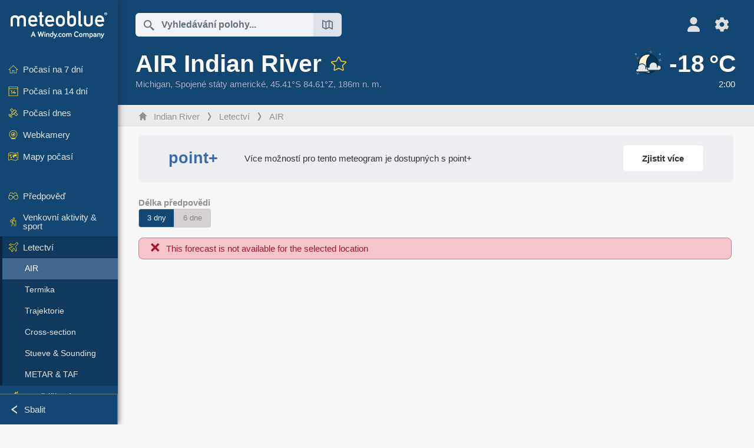

--- FILE ---
content_type: text/html; charset=UTF-8
request_url: https://www.meteoblue.com/cs/po%C4%8Das%C3%AD/aviation/air/indian-river_spojen%C3%A9-st%C3%A1ty-americk%C3%A9_4997086
body_size: 11014
content:


<!DOCTYPE html>
<html lang="cs">

    
    <head prefix="og: http://ogp.me/ns# fb: http://opg.me/ns/fb# place: http://ogp.me/ns/place#">
    

<script>
window.dataLayer = window.dataLayer || [];

/* https://developers.google.com/tag-platform/tag-manager/datalayer */
dataLayer.push({
  'pagePath': '/weather/aviation/air',
  'visitorType': 'visitor',
  'language': 'cs'
});
// https://developers.google.com/tag-platform/gtagjs/configure
function gtag(){dataLayer.push(arguments)};

// Disabled, since it possibly breaks Google Analytics tracking - 2025-11-17
// gtag('consent', 'default', {
//     'ad_storage': 'denied',
//     'analytics_storage': 'denied',
//     'ad_user_data': 'denied',
//     'ad_personalization': 'denied',
//     'wait_for_update': 500,
// });
</script>
<!-- Google Tag Manager -->
<script>(function(w,d,s,l,i){w[l]=w[l]||[];w[l].push({'gtm.start':
new Date().getTime(),event:'gtm.js'});var f=d.getElementsByTagName(s)[0],
j=d.createElement(s),dl=l!='dataLayer'?'&l='+l:'';j.async=true;j.src=
'https://www.googletagmanager.com/gtm.js?id='+i+dl;f.parentNode.insertBefore(j,f);
})(window,document,'script','dataLayer','GTM-NCD5HRF');</script>
<!-- End Google Tag Manager -->
<script>
// foreach experienceImpressions
  dataLayer.push({"event": "experience_impression",
    "experiment_id": "mgb_locationSearchUrl",
    "variation_id": ""
  });
</script>


    <meta http-equiv="X-UA-Compatible" content="IE=edge">
    <meta http-equiv="Content-Type" content="text/html;charset=UTF-8">
            <meta name="robots" content="NOINDEX">
    
        <meta name="viewport" content="width=device-width, initial-scale=1.0">

            <meta name="description" content="Objevte naše letecké meteogramy pro Indian River. ✓ Počasí v letové hladině ✓ Profil větru a teploty ✓ Vrstvy oblačnosti">
    
    
    <link rel="stylesheet" type="text/css" href="https://static.meteoblue.com/build/website.744/styles/main.css" />
<link rel="stylesheet" type="text/css" href="https://static.meteoblue.com/build/website.744/styles/print.css" media="print" />

    
    <link rel="shortcut icon" href="/favicon.ico">

    
    <meta name="image" content="https://static.meteoblue.com/assets/images/logo/meteoblue_tile_large.png">


<meta property="og:title" content="AIR Indian River - meteoblue">
<meta property="og:type" content="website">
<meta property="og:image" content="https://static.meteoblue.com/assets/images/logo/meteoblue_tile_large.png">
<meta property="og:url" content="https://www.meteoblue.com/cs/po%C4%8Das%C3%AD/aviation/air/indian-river_spojen%c3%a9-st%c3%a1ty-americk%c3%a9_4997086">
<meta property="og:description"
      content="Objevte naše letecké meteogramy pro Indian River. ✓ Počasí v letové hladině ✓ Profil větru a teploty ✓ Vrstvy oblačnosti">
<meta property="og:site_name" content="meteoblue">
<meta property="og:locale" content="cs_CZ">
    <meta property="place:location:latitude" content="45.4125">
    <meta property="place:location:longitude" content="-84.6125">
    <meta property="place:location:altitude" content="186">


    <meta name="twitter:card" content="summary_large_image">
    <meta name="twitter:image" content="https://static.meteoblue.com/assets/images/logo/meteoblue_tile_large.png">
<meta name="twitter:site" content="@meteoblue">
<meta name="twitter:creator" content="@meteoblue">
<meta name="twitter:title"   content="AIR Indian River - meteoblue">
<meta name="twitter:description"
      content="Objevte naše letecké meteogramy pro Indian River. ✓ Počasí v letové hladině ✓ Profil větru a teploty ✓ Vrstvy oblačnosti">

<meta name="twitter:app:name:iphone" content="meteoblue">
<meta name="twitter:app:id:iphone" content="994459137">



    <link rel="alternate" hreflang="ar" href="https://www.meteoblue.com/ar/weather/aviation/air/indian-river_%d8%a7%d9%84%d9%88%d9%84%d8%a7%d9%8a%d8%a7%d8%aa-%d8%a7%d9%84%d9%85%d8%aa%d8%ad%d8%af%d8%a9-%d8%a7%d9%84%d8%a3%d9%85%d8%b1%d9%8a%d9%83%d9%8a%d8%a9_4997086"/>
    <link rel="alternate" hreflang="bg" href="https://www.meteoblue.com/bg/%D0%B2%D1%80%D0%B5%D0%BC%D0%B5%D1%82%D0%BE/aviation/air/indian-river_%d0%a1%d0%90%d0%a9_4997086"/>
    <link rel="alternate" hreflang="cs" href="https://www.meteoblue.com/cs/po%C4%8Das%C3%AD/aviation/air/indian-river_spojen%c3%a9-st%c3%a1ty-americk%c3%a9_4997086"/>
    <link rel="alternate" hreflang="de" href="https://www.meteoblue.com/de/wetter/aviation/air/indian-river_vereinigte-staaten_4997086"/>
    <link rel="alternate" hreflang="el" href="https://www.meteoblue.com/el/%CE%BA%CE%B1%CE%B9%CF%81%CF%8C%CF%82/aviation/air/indian-river_%ce%97%ce%a0%ce%91_4997086"/>
    <link rel="alternate" hreflang="en" href="https://www.meteoblue.com/en/weather/aviation/air/indian-river_united-states_4997086"/>
    <link rel="alternate" hreflang="es" href="https://www.meteoblue.com/es/tiempo/aviation/air/indian-river_estados-unidos_4997086"/>
    <link rel="alternate" hreflang="fr" href="https://www.meteoblue.com/fr/meteo/aviation/air/indian-river_%c3%89tats-unis_4997086"/>
    <link rel="alternate" hreflang="hr" href="https://www.meteoblue.com/hr/weather/aviation/air/indian-river_united-states_4997086"/>
    <link rel="alternate" hreflang="hu" href="https://www.meteoblue.com/hu/id%C5%91j%C3%A1r%C3%A1s/aviation/air/indian-river_usa_4997086"/>
    <link rel="alternate" hreflang="it" href="https://www.meteoblue.com/it/tempo/aviation/air/indian-river_stati-uniti_4997086"/>
    <link rel="alternate" hreflang="ka" href="https://www.meteoblue.com/ka/%E1%83%90%E1%83%9B%E1%83%98%E1%83%9C%E1%83%93%E1%83%98/aviation/air/indian-river_%e1%83%90%e1%83%a8%e1%83%a8_4997086"/>
    <link rel="alternate" hreflang="nl" href="https://www.meteoblue.com/nl/weer/aviation/air/indian-river_verenigde-staten_4997086"/>
    <link rel="alternate" hreflang="pl" href="https://www.meteoblue.com/pl/pogoda/aviation/air/indian-river_stany-zjednoczone_4997086"/>
    <link rel="alternate" hreflang="pt" href="https://www.meteoblue.com/pt/tempo/aviation/air/indian-river_eua_4997086"/>
    <link rel="alternate" hreflang="ro" href="https://www.meteoblue.com/ro/vreme/aviation/air/indian-river_s.u.a._4997086"/>
    <link rel="alternate" hreflang="ru" href="https://www.meteoblue.com/ru/%D0%BF%D0%BE%D0%B3%D0%BE%D0%B4%D0%B0/aviation/air/indian-river_%d0%a1%d0%a8%d0%90_4997086"/>
    <link rel="alternate" hreflang="sk" href="https://www.meteoblue.com/sk/po%C4%8Dasie/aviation/air/indian-river_spojen%c3%a9-%c5%a1t%c3%a1ty-americk%c3%a9_4997086"/>
    <link rel="alternate" hreflang="sr" href="https://www.meteoblue.com/sr/vreme/aviation/air/%d0%98%d0%bd%d0%b4%d0%b8%d1%98%d0%b0%d0%bd-%d0%a0%d0%b8%d0%b2%d0%b5%d1%80_%d0%a1%d1%98%d0%b5%d0%b4%d0%b8%d1%9a%d0%b5%d0%bd%d0%b5-%d0%94%d1%80%d0%b6%d0%b0%d0%b2%d0%b5_4997086"/>
    <link rel="alternate" hreflang="tr" href="https://www.meteoblue.com/tr/hava/aviation/air/indian-river_abd_4997086"/>
    <link rel="alternate" hreflang="uk" href="https://www.meteoblue.com/uk/weather/aviation/air/indian-river_united-states_4997086"/>

    
        <title>AIR Indian River - meteoblue</title>

            
        <script async src="https://securepubads.g.doubleclick.net/tag/js/gpt.js"></script>
    
    
    
    <meta name="apple-itunes-app" content="app-id=994459137">

    
    <link rel="manifest" href="/cs/index/manifest">

    <script>
        let deferredPrompt;

        window.addEventListener('beforeinstallprompt', (e) => {
            e.preventDefault();
            deferredPrompt = e;
            const banner = document.getElementById('app-download-banner');
            if (banner) banner.style.display = 'flex';
        });
    </script>
</head>

    <body class="     wide                        ">
                    <!-- Google Tag Manager (noscript) -->
            <noscript><iframe src="https://www.googletagmanager.com/ns.html?id=GTM-NCD5HRF"
            height="0" width="0" style="display:none;visibility:hidden"></iframe></noscript>
            <!-- End Google Tag Manager (noscript) -->
                <script>
            window.locationSearchUrl = "";
        </script>

        
            
    <div id="navigation_scroll_container" class="navigation-scroll-container">
        <nav id="main_navigation" class="main-navigation">
                            <a title="meteoblue" href="/cs/po%C4%8Das%C3%AD/p%C5%99edpov%C4%9B%C4%8F/t%C3%BDden" class="menu-logo" aria-label="Domů"></a>
                        <ul class="nav" itemscope="itemscope" itemtype="http://schema.org/SiteNavigationElement"><li class=""><a href="/cs/po%C4%8Das%C3%AD/t%C3%BDden/indian-river_spojen%c3%a9-st%c3%a1ty-americk%c3%a9_4997086" class="icon-7-day nav-icon" itemprop="url" title="Počasí na 7 dní"><span itemprop="name">Počasí na 7 dní</span></a></li><li class=""><a href="/cs/po%C4%8Das%C3%AD/po%C4%8Das%C3%AD-na-14-dn%C3%AD/indian-river_spojen%c3%a9-st%c3%a1ty-americk%c3%a9_4997086" class="icon-14-day nav-icon" itemprop="url" title="Počasí na 14 dní"><span itemprop="name">Počasí na 14 dní</span></a></li><li class=""><a href="/cs/po%C4%8Das%C3%AD/dnes/indian-river_spojen%c3%a9-st%c3%a1ty-americk%c3%a9_4997086" class="icon-current nav-icon" itemprop="url" title="Počasí dnes"><span itemprop="name">Počasí dnes</span></a></li><li class=""><a href="/cs/po%C4%8Das%C3%AD/webcams/indian-river_spojen%c3%a9-st%c3%a1ty-americk%c3%a9_4997086" class="icon-webcam nav-icon" itemprop="url" title="Webkamery"><span itemprop="name">Webkamery</span></a></li><li class=" section-end"><a href="/cs/po%C4%8Das%C3%AD/maps/indian-river_spojen%c3%a9-st%c3%a1ty-americk%c3%a9_4997086" class="icon-weather-maps nav-icon" itemprop="url" title="Mapy počasí"><span itemprop="name">Mapy počasí</span></a></li><li class=" extendable"><a href="#" class="icon-forecast nav-icon" itemprop="url" target=""><span itemprop="name">Předpověď</span></a><ul><li class=""><a href="javascript:void(0)" itemprop="url" data-url="/cs/po%C4%8Das%C3%AD/p%C5%99edpov%C4%9B%C4%8F/meteogramweb/indian-river_spojen%c3%a9-st%c3%a1ty-americk%c3%a9_4997086"><span itemprop="name">Meteogramy</span></a></li><li class=""><a href="javascript:void(0)" itemprop="url" data-url="/cs/po%C4%8Das%C3%AD/p%C5%99edpov%C4%9B%C4%8F/multimodel/indian-river_spojen%c3%a9-st%c3%a1ty-americk%c3%a9_4997086"><span itemprop="name">MultiModel</span></a></li><li class=""><a href="javascript:void(0)" itemprop="url" data-url="/cs/po%C4%8Das%C3%AD/p%C5%99edpov%C4%9B%C4%8F/multimodelensemble/indian-river_spojen%c3%a9-st%c3%a1ty-americk%c3%a9_4997086"><span itemprop="name">MultiModel Ensemble</span></a></li><li class=""><a href="javascript:void(0)" itemprop="url" data-url="/cs/po%C4%8Das%C3%AD/p%C5%99edpov%C4%9B%C4%8F/seasonaloutlook/indian-river_spojen%c3%a9-st%c3%a1ty-americk%c3%a9_4997086"><span itemprop="name">Sezónní předpověď</span></a></li><li class=""><a href="/cs/po%C4%8Das%C3%AD/warnings/index/indian-river_spojen%c3%a9-st%c3%a1ty-americk%c3%a9_4997086" itemprop="url"><span itemprop="name">Výstrahy před počasím</span></a></li></ul></li><li class=" extendable"><a href="#" class="icon-outdoor-sports nav-icon" itemprop="url" target=""><span itemprop="name">Venkovní aktivity &amp; sport</span></a><ul><li class=""><a href="javascript:void(0)" itemprop="url" data-url="/cs/po%C4%8Das%C3%AD/outdoorsports/where2go/indian-river_spojen%c3%a9-st%c3%a1ty-americk%c3%a9_4997086"><span itemprop="name">where2go</span></a></li><li class=""><a href="javascript:void(0)" itemprop="url" data-url="/cs/po%C4%8Das%C3%AD/outdoorsports/snow/indian-river_spojen%c3%a9-st%c3%a1ty-americk%c3%a9_4997086"><span itemprop="name">Sníh</span></a></li><li class=""><a href="javascript:void(0)" itemprop="url" data-url="/cs/po%C4%8Das%C3%AD/outdoorsports/seasurf/indian-river_spojen%c3%a9-st%c3%a1ty-americk%c3%a9_4997086"><span itemprop="name">Moře &amp; surf</span></a></li><li class=""><a href="/cs/po%C4%8Das%C3%AD/outdoorsports/seeing/indian-river_spojen%c3%a9-st%c3%a1ty-americk%c3%a9_4997086" itemprop="url"><span itemprop="name">Astronomy Seeing</span></a></li><li class=""><a href="/cs/po%C4%8Das%C3%AD/outdoorsports/airquality/indian-river_spojen%c3%a9-st%c3%a1ty-americk%c3%a9_4997086" itemprop="url"><span itemprop="name">Kvalita ovzduší a pyl</span></a></li></ul></li><li class=" extendable extend"><a href="#" class="icon-aviation nav-icon" itemprop="url" target=""><span itemprop="name">Letectví</span></a><ul><li class="active"><a href="javascript:void(0)" itemprop="url" data-url="/cs/po%C4%8Das%C3%AD/aviation/air/indian-river_spojen%c3%a9-st%c3%a1ty-americk%c3%a9_4997086"><span itemprop="name">AIR</span></a></li><li class=""><a href="javascript:void(0)" itemprop="url" data-url="/cs/po%C4%8Das%C3%AD/aviation/thermal/indian-river_spojen%c3%a9-st%c3%a1ty-americk%c3%a9_4997086"><span itemprop="name">Termika</span></a></li><li class=""><a href="javascript:void(0)" itemprop="url" data-url="/cs/po%C4%8Das%C3%AD/aviation/trajectories/indian-river_spojen%c3%a9-st%c3%a1ty-americk%c3%a9_4997086"><span itemprop="name">Trajektorie</span></a></li><li class=""><a href="javascript:void(0)" itemprop="url" data-url="/cs/po%C4%8Das%C3%AD/aviation/crosssection/indian-river_spojen%c3%a9-st%c3%a1ty-americk%c3%a9_4997086"><span itemprop="name">Cross-section</span></a></li><li class=""><a href="javascript:void(0)" itemprop="url" data-url="/cs/po%C4%8Das%C3%AD/aviation/stuve/indian-river_spojen%c3%a9-st%c3%a1ty-americk%c3%a9_4997086"><span itemprop="name">Stueve &amp; Sounding</span></a></li><li class=""><a href="/cs/po%C4%8Das%C3%AD/maps/index/indian-river_spojen%c3%a9-st%c3%a1ty-americk%c3%a9_4997086#map=metar~metarflightcondition~none~none~none" itemprop="url"><span itemprop="name">METAR &amp; TAF</span></a></li></ul></li><li class=" extendable"><a href="#" class="icon-agriculture nav-icon" itemprop="url" target=""><span itemprop="name">Zemědělství</span></a><ul><li class=""><a href="javascript:void(0)" itemprop="url" data-url="/cs/po%C4%8Das%C3%AD/agriculture/meteogramagro/indian-river_spojen%c3%a9-st%c3%a1ty-americk%c3%a9_4997086"><span itemprop="name">Meteogram AGRO</span></a></li><li class=""><a href="javascript:void(0)" itemprop="url" data-url="/cs/po%C4%8Das%C3%AD/agriculture/sowing/indian-river_spojen%c3%a9-st%c3%a1ty-americk%c3%a9_4997086"><span itemprop="name">Okna pro setí</span></a></li><li class=""><a href="javascript:void(0)" itemprop="url" data-url="/cs/po%C4%8Das%C3%AD/agriculture/spraying/indian-river_spojen%c3%a9-st%c3%a1ty-americk%c3%a9_4997086"><span itemprop="name">Okna pro postřik</span></a></li><li class=""><a href="javascript:void(0)" itemprop="url" data-url="/cs/po%C4%8Das%C3%AD/agriculture/soiltrafficability/indian-river_spojen%c3%a9-st%c3%a1ty-americk%c3%a9_4997086"><span itemprop="name">Pojízdnost půdy</span></a></li></ul></li><li class=" section-end extendable"><a href="/cs/po%C4%8Das%C3%AD/historyclimate/climatemodelled/indian-river_spojen%c3%a9-st%c3%a1ty-americk%c3%a9_4997086" class="icon-history-climate nav-icon" itemprop="url"><span itemprop="name">Historie &amp; klima</span></a><ul><li class=""><a href="javascript:void(0)" itemprop="url" data-url="/cs/climate-change/indian-river_spojen%c3%a9-st%c3%a1ty-americk%c3%a9_4997086"><span itemprop="name">Změna klimatu</span></a></li><li class=""><a href="/cs/po%C4%8Das%C3%AD/historyclimate/climatemodelled/indian-river_spojen%c3%a9-st%c3%a1ty-americk%c3%a9_4997086" itemprop="url"><span itemprop="name">Klima (modelované)</span></a></li><li class=""><a href="javascript:void(0)" itemprop="url" data-url="/cs/po%C4%8Das%C3%AD/historyclimate/climateobserved/indian-river_spojen%c3%a9-st%c3%a1ty-americk%c3%a9_4997086"><span itemprop="name">Klima (pozorované)</span></a></li><li class=""><a href="javascript:void(0)" itemprop="url" data-url="/cs/po%C4%8Das%C3%AD/historyclimate/verificationshort/indian-river_spojen%c3%a9-st%c3%a1ty-americk%c3%a9_4997086"><span itemprop="name">Krátkodobé ověření</span></a></li><li class=""><a href="/cs/po%C4%8Das%C3%AD/historyclimate/weatherarchive/indian-river_spojen%c3%a9-st%c3%a1ty-americk%c3%a9_4997086" itemprop="url"><span itemprop="name">Archiv počasí</span></a></li><li class=""><a href="javascript:void(0)" itemprop="url" data-url="/cs/po%C4%8Das%C3%AD/historyclimate/climatecomparison/indian-river_spojen%c3%a9-st%c3%a1ty-americk%c3%a9_4997086"><span itemprop="name">Porovnání klimatu</span></a></li></ul></li><li class=" extendable"><a href="/cs/pointplus" class="icon-products nav-icon" itemprop="url"><span itemprop="name">Produkty</span></a><ul><li class=""><a rel="noreferrer" href="https://content.meteoblue.com/en/" itemprop="url" target="_blank"><span class="external-positive glyph" itemprop="name">&nbsp;Přehled</span></a></li><li class=""><a rel="noreferrer" href="https://content.meteoblue.com/en/business-solutions/weather-apis" itemprop="url" target="_blank"><span class="external-positive glyph" itemprop="name">&nbsp;Weather API</span></a></li><li class=""><a href="/cs/ad-free" itemprop="url"><span itemprop="name">Ad-free</span></a></li><li class=""><a href="/cs/pointplus" itemprop="url"><span itemprop="name">point+</span></a></li><li class=""><a href="/cs/historyplus" itemprop="url"><span itemprop="name">history+</span></a></li><li class=""><a href="/cs/climateplus" itemprop="url"><span itemprop="name">climate+</span></a></li><li class=""><a href="/cs/products/cityclimate" itemprop="url"><span itemprop="name">Městské tepelné mapy</span></a></li><li class=""><a rel="noreferrer" href="https://play.google.com/store/apps/details?id=com.meteoblue.droid&amp;utm_source=Website&amp;utm_campaign=Permanent" itemprop="url" target="_blank"><span class="external-positive glyph" itemprop="name">&nbsp;Aplikace pro Android</span></a></li><li class=""><a rel="noreferrer" href="https://itunes.apple.com/app/meteoblue/id994459137" itemprop="url" target="_blank"><span class="external-positive glyph" itemprop="name">&nbsp;Aplikace pro iPhone</span></a></li></ul></li><li class=" extendable"><a href="#" class="icon-widget nav-icon" itemprop="url" target=""><span itemprop="name">Widgets</span></a><ul><li class=""><a href="javascript:void(0)" itemprop="url" data-url="/cs/po%C4%8Das%C3%AD/widget/setupmap/indian-river_spojen%c3%a9-st%c3%a1ty-americk%c3%a9_4997086"><span itemprop="name">Widget map počasí</span></a></li><li class=""><a href="javascript:void(0)" itemprop="url" data-url="/cs/po%C4%8Das%C3%AD/widget/setupheatmap/indian-river_spojen%c3%a9-st%c3%a1ty-americk%c3%a9_4997086"><span itemprop="name">Widget Urban Maps</span></a></li><li class=""><a href="javascript:void(0)" itemprop="url" data-url="/cs/po%C4%8Das%C3%AD/widget/setupthree/indian-river_spojen%c3%a9-st%c3%a1ty-americk%c3%a9_4997086"><span itemprop="name">3h widget počasí</span></a></li><li class=""><a href="javascript:void(0)" itemprop="url" data-url="/cs/po%C4%8Das%C3%AD/widget/setupday/indian-river_spojen%c3%a9-st%c3%a1ty-americk%c3%a9_4997086"><span itemprop="name">Denní widget počasí</span></a></li><li class=""><a href="javascript:void(0)" itemprop="url" data-url="/cs/po%C4%8Das%C3%AD/widget/setupseeing/indian-river_spojen%c3%a9-st%c3%a1ty-americk%c3%a9_4997086"><span itemprop="name">Astronomický widget</span></a></li><li class=""><a href="javascript:void(0)" itemprop="url" data-url="/cs/po%C4%8Das%C3%AD/widget/setupmeteogram/indian-river_spojen%c3%a9-st%c3%a1ty-americk%c3%a9_4997086"><span itemprop="name">Widget meteogramu</span></a></li><li class=""><a href="/cs/po%C4%8Das%C3%AD/meteotv/overview/indian-river_spojen%c3%a9-st%c3%a1ty-americk%c3%a9_4997086" class="meteotv nav-icon" itemprop="url" title="meteoTV"><span itemprop="name">meteoTV</span></a></li></ul></li><li class=" section-end extendable"><a href="/cs/blog/article/news" class="icon-news nav-icon" itemprop="url"><span itemprop="name">Novinky</span></a><ul><li class=""><a href="/cs/blog/article/news" itemprop="url"><span itemprop="name">Novinky</span></a></li><li class=""><a href="/cs/blog/article/weathernews" itemprop="url"><span itemprop="name">Novinky o počasí</span></a></li></ul></li></ul>            <ul class="nav collapse-button">
                <li id="button_collapse" class="button-collapse glyph" title="Sbalit">Sbalit</li>
                <li id="button_expand" class="button-expand glyph" title="Rozbalit"></li>
            </ul>
        </nav>
    </div>

    
    
    <script>
        try{
            if( window.localStorage !== undefined && window.localStorage !== null){
                const navigationJson = localStorage.getItem('navigation');
                if (navigationJson !== null && navigationJson !== undefined) {
                    const navigationSettings = JSON.parse(navigationJson);
                    if (navigationSettings.collapsed) {
                        document.body.classList.add("nav-collapsed");
                    }
                }
            }
        } catch (err){
            console.error(err);
        }
    </script>

        
                    <div class="page-header  ">
        
    <div id="app-download-banner" class="app-download-banner">
        <span class="glyph close" onclick="document.getElementById('app-download-banner').style.display = 'none'"></span>
        <div>Stáhněte si aplikaci meteoblue</div>
        <button class="btn" id="install-app-button" onclick="deferredPrompt.prompt()">
            Stáhnout        </button>
    </div>
    <script>
        if (deferredPrompt !== undefined) {
            document.getElementById('app-download-banner').style.display = 'flex';
        }
    </script>

    
    <div class="intro">
        <div class="topnav">
            <div class="wrapper ">
                <div class="header-top">
                                            <div class="menu-mobile-container">
                            <a class="menu-mobile-trigger" href="#" aria-label="Menu">
                                <span class="fasvg-36 fa-bars"></span>
                            </a>
                            <div id="menu_mobile" class="menu-mobile">
                                <a href="/cs/po%C4%8Das%C3%AD/p%C5%99edpov%C4%9B%C4%8F/t%C3%BDden" class="menu-logo " aria-label="Domů"></a>
                                <div class="menu-mobile-trigger close-menu-mobile">
                                    <span class="close-drawer">×</span>
                                </div>
                            </div>
                        </div>
                    
                                            <div class="location-box">
                            <div class="location-selection primary">
                                <div id="location_search" class="location-search">
                                    <form id="locationform" class="locationform" method="get"
                                        action="/cs/po%C4%8Das%C3%AD/search/index">
                                        <input id="gls"
                                            class="searchtext"
                                            type="text"
                                            value=""
                                            data-mbdescription="Vyhledávání polohy"                                            data-mbautoset="1"
                                            data-role="query"
                                            name="query"
                                            autocomplete="off"
                                            tabindex="0"
                                            placeholder="Vyhledávání polohy..."                                            onclick="if(this.value == 'Vyhledávání polohy...') {this.value=''}">
                                        </input>
                                        <label for="gls">Vyhledávání polohy</label>                                        
                                        <button type="submit" aria-label="Odeslat">
                                        </button>
                                        <button id="gls_map" class="location-map" href="#" aria-label="Otevřít mapu"> 
                                            <span class="fasvg-18 fa-map-search"></span>
                                        </button>
                                        <button id="gps" class="location-gps" href="#" aria-label="V okolí"> 
                                            <span class="fasvg-18 fa-location-search"></span>
                                        </button>
                                        <div class="results"></div>
                                    </form>
                                </div>
                            </div>
                        </div>
                    
                    <div class="additional-settings ">
                        <div id="user" class="button settings2">
                                                            <div class="inner">
                                    <a href="/cs/user/login/index" aria-label="Profil">
                                        <span class="fasvg-25 fa-user-light"></span>
                                    </a>
                                </div>
                                                    </div>


                        <div id="settings" class="button settings">
                            <div class="inner">
                                <a href="#" aria-label="Nastavení">
                                    <span class="fasvg-25 fa-cog"></span>
                                </a>
                            </div>

                            <div class="matches" style="display: none;">
                                
                                <h2>Jazyk</h2>
                                <ul class="matches-group wide">
                                                                            <li style="direction: rtl;">
                                                                                        <a hreflang="ar"  href="https://www.meteoblue.com/ar/weather/aviation/air/indian-river_%d8%a7%d9%84%d9%88%d9%84%d8%a7%d9%8a%d8%a7%d8%aa-%d8%a7%d9%84%d9%85%d8%aa%d8%ad%d8%af%d8%a9-%d8%a7%d9%84%d8%a3%d9%85%d8%b1%d9%8a%d9%83%d9%8a%d8%a9_4997086">عربي</a>

                                        </li>
                                                                            <li>
                                                                                        <a hreflang="bg"  href="https://www.meteoblue.com/bg/%D0%B2%D1%80%D0%B5%D0%BC%D0%B5%D1%82%D0%BE/aviation/air/indian-river_%d0%a1%d0%90%d0%a9_4997086">Български</a>

                                        </li>
                                                                            <li class="selected">
                                                                                        <a hreflang="cs"  href="https://www.meteoblue.com/cs/po%C4%8Das%C3%AD/aviation/air/indian-river_spojen%c3%a9-st%c3%a1ty-americk%c3%a9_4997086">Čeština</a>

                                        </li>
                                                                            <li>
                                                                                        <a hreflang="de"  href="https://www.meteoblue.com/de/wetter/aviation/air/indian-river_vereinigte-staaten_4997086">Deutsch</a>

                                        </li>
                                                                            <li>
                                                                                        <a hreflang="el"  href="https://www.meteoblue.com/el/%CE%BA%CE%B1%CE%B9%CF%81%CF%8C%CF%82/aviation/air/indian-river_%ce%97%ce%a0%ce%91_4997086">Ελληνικά</a>

                                        </li>
                                                                            <li>
                                                                                        <a hreflang="en"  href="https://www.meteoblue.com/en/weather/aviation/air/indian-river_united-states_4997086">English</a>

                                        </li>
                                                                            <li>
                                                                                        <a hreflang="es"  href="https://www.meteoblue.com/es/tiempo/aviation/air/indian-river_estados-unidos_4997086">Español</a>

                                        </li>
                                                                            <li>
                                                                                        <a hreflang="fr"  href="https://www.meteoblue.com/fr/meteo/aviation/air/indian-river_%c3%89tats-unis_4997086">Français</a>

                                        </li>
                                                                            <li>
                                                                                        <a hreflang="hr"  href="https://www.meteoblue.com/hr/weather/aviation/air/indian-river_united-states_4997086">Hrvatski</a>

                                        </li>
                                                                            <li>
                                                                                        <a hreflang="hu"  href="https://www.meteoblue.com/hu/id%C5%91j%C3%A1r%C3%A1s/aviation/air/indian-river_usa_4997086">Magyar</a>

                                        </li>
                                                                            <li>
                                                                                        <a hreflang="it"  href="https://www.meteoblue.com/it/tempo/aviation/air/indian-river_stati-uniti_4997086">Italiano</a>

                                        </li>
                                                                            <li>
                                                                                        <a hreflang="ka"  href="https://www.meteoblue.com/ka/%E1%83%90%E1%83%9B%E1%83%98%E1%83%9C%E1%83%93%E1%83%98/aviation/air/indian-river_%e1%83%90%e1%83%a8%e1%83%a8_4997086">ქართული ენა</a>

                                        </li>
                                                                            <li>
                                                                                        <a hreflang="nl"  href="https://www.meteoblue.com/nl/weer/aviation/air/indian-river_verenigde-staten_4997086">Nederlands</a>

                                        </li>
                                                                            <li>
                                                                                        <a hreflang="pl"  href="https://www.meteoblue.com/pl/pogoda/aviation/air/indian-river_stany-zjednoczone_4997086">Polski</a>

                                        </li>
                                                                            <li>
                                                                                        <a hreflang="pt"  href="https://www.meteoblue.com/pt/tempo/aviation/air/indian-river_eua_4997086">Português</a>

                                        </li>
                                                                            <li>
                                                                                        <a hreflang="ro"  href="https://www.meteoblue.com/ro/vreme/aviation/air/indian-river_s.u.a._4997086">Română</a>

                                        </li>
                                                                            <li>
                                                                                        <a hreflang="ru"  href="https://www.meteoblue.com/ru/%D0%BF%D0%BE%D0%B3%D0%BE%D0%B4%D0%B0/aviation/air/indian-river_%d0%a1%d0%a8%d0%90_4997086">Pусский</a>

                                        </li>
                                                                            <li>
                                                                                        <a hreflang="sk"  href="https://www.meteoblue.com/sk/po%C4%8Dasie/aviation/air/indian-river_spojen%c3%a9-%c5%a1t%c3%a1ty-americk%c3%a9_4997086">Slovenský</a>

                                        </li>
                                                                            <li>
                                                                                        <a hreflang="sr"  href="https://www.meteoblue.com/sr/vreme/aviation/air/%d0%98%d0%bd%d0%b4%d0%b8%d1%98%d0%b0%d0%bd-%d0%a0%d0%b8%d0%b2%d0%b5%d1%80_%d0%a1%d1%98%d0%b5%d0%b4%d0%b8%d1%9a%d0%b5%d0%bd%d0%b5-%d0%94%d1%80%d0%b6%d0%b0%d0%b2%d0%b5_4997086">Srpski</a>

                                        </li>
                                                                            <li>
                                                                                        <a hreflang="tr"  href="https://www.meteoblue.com/tr/hava/aviation/air/indian-river_abd_4997086">Türkçe</a>

                                        </li>
                                                                            <li>
                                                                                        <a hreflang="uk"  href="https://www.meteoblue.com/uk/weather/aviation/air/indian-river_united-states_4997086">Українська</a>

                                        </li>
                                                                    </ul>
                                
                                <h2>Teplota</h2>
                                <ul class="matches-group">
                                                                            <li class="selected">
                                            <a href="https://www.meteoblue.com/cs/po%C4%8Das%C3%AD/aviation/air/indian-river_spojen%c3%a9-st%c3%a1ty-americk%c3%a9_4997086" class="unit" data-type="temp"
                                            data-unit="CELSIUS">°C</a>
                                        </li>
                                                                            <li>
                                            <a href="https://www.meteoblue.com/cs/po%C4%8Das%C3%AD/aviation/air/indian-river_spojen%c3%a9-st%c3%a1ty-americk%c3%a9_4997086" class="unit" data-type="temp"
                                            data-unit="FAHRENHEIT">°F</a>
                                        </li>
                                                                    </ul>
                                
                                <h2>Rychlost větru</h2>
                                <ul class="matches-group">
                                                                            <li>
                                            <a href="https://www.meteoblue.com/cs/po%C4%8Das%C3%AD/aviation/air/indian-river_spojen%c3%a9-st%c3%a1ty-americk%c3%a9_4997086" class="unit" data-type="speed"
                                            data-unit="BEAUFORT">bft</a>
                                        </li>
                                                                            <li class="selected">
                                            <a href="https://www.meteoblue.com/cs/po%C4%8Das%C3%AD/aviation/air/indian-river_spojen%c3%a9-st%c3%a1ty-americk%c3%a9_4997086" class="unit" data-type="speed"
                                            data-unit="KILOMETER_PER_HOUR">km/h</a>
                                        </li>
                                                                            <li>
                                            <a href="https://www.meteoblue.com/cs/po%C4%8Das%C3%AD/aviation/air/indian-river_spojen%c3%a9-st%c3%a1ty-americk%c3%a9_4997086" class="unit" data-type="speed"
                                            data-unit="METER_PER_SECOND">m/s</a>
                                        </li>
                                                                            <li>
                                            <a href="https://www.meteoblue.com/cs/po%C4%8Das%C3%AD/aviation/air/indian-river_spojen%c3%a9-st%c3%a1ty-americk%c3%a9_4997086" class="unit" data-type="speed"
                                            data-unit="MILE_PER_HOUR">mph</a>
                                        </li>
                                                                            <li>
                                            <a href="https://www.meteoblue.com/cs/po%C4%8Das%C3%AD/aviation/air/indian-river_spojen%c3%a9-st%c3%a1ty-americk%c3%a9_4997086" class="unit" data-type="speed"
                                            data-unit="KNOT">kn</a>
                                        </li>
                                                                    </ul>
                                
                                <h2>Srážky</h2>
                                <ul class="matches-group">
                                                                            <li class="selected">
                                            <a href="https://www.meteoblue.com/cs/po%C4%8Das%C3%AD/aviation/air/indian-river_spojen%c3%a9-st%c3%a1ty-americk%c3%a9_4997086" class="unit" data-type="precip"
                                            data-unit="MILLIMETER">mm</a>
                                        </li>
                                                                            <li>
                                            <a href="https://www.meteoblue.com/cs/po%C4%8Das%C3%AD/aviation/air/indian-river_spojen%c3%a9-st%c3%a1ty-americk%c3%a9_4997086" class="unit" data-type="precip"
                                            data-unit="INCH">palce</a>
                                        </li>
                                                                    </ul>
                                <h2>Darkmode</h2>
                                <ul class="matches-group"> 
                                    <input class="switch darkmode-switch" role="switch" type="checkbox" data-cy="switchDarkmode" >
                                </ul>
                            </div>
                        </div>
                    </div>
                </div>

                <div class="print" style="display: none">
                    <img loading="lazy" class="logo" src="https://static.meteoblue.com/assets/images/logo/meteoblue_logo_v2.0.svg"
                        alt="meteoblue-logo">
                    <div class="qr-code"></div>
                </div>
            </div>
        </div>
    </div>

    
            <div class="header-lower">
            <header>
                <div id="header" class="header" itemscope itemtype="http://schema.org/Place">
                    <div class="wrapper  current-wrapper">
                        <div class="current-heading" itemscope itemtype="http://schema.org/City">
                            <h1 itemprop="name"
                                content="Indian River"
                                class="main-heading">AIR Indian River                                                                                                            <div id="add_fav" class="add-fav">
                                            <a name="favourites_add" title="Přidat do oblíbených" class="add-fav-signup" href="/cs/user/login/index" aria-label="Přidat do oblíbených">
                                                <span class="fasvg-28 fa-star"></span>
                                            </a>
                                        </div>
                                                                                                </h1>

                            <div class="location-description  location-text ">
            <span itemscope itemtype="http://schema.org/AdministrativeArea">
                        <span class="admin" itemprop="name">
                <a href=/cs/region/po%C4%8Das%C3%AD/satelit/michigan_spojen%c3%a9-st%c3%a1ty-americk%c3%a9_5001836                    rel="nofollow" 
                >
                    Michigan                </a>
            </span>,&nbsp;
        </span>
    
            <span class="country" itemprop="containedInPlace" itemscope itemtype="http://schema.org/Country">
            <span itemprop="name">
                <a href=/cs/country/po%C4%8Das%C3%AD/satelit/spojen%c3%a9-st%c3%a1ty-americk%c3%a9_spojen%c3%a9-st%c3%a1ty-americk%c3%a9_6252001                    rel="nofollow" 
                >
                    Spojené státy americké                </a>
            </span>,&nbsp;
        </span>
    
    <span itemprop="geo" itemscope itemtype="http://schema.org/GeoCoordinates">
        <span class="coords">45.41°S 84.61°Z,&nbsp;</span>
        <meta itemprop="latitude" content="45.41"/>
        <meta itemprop="longitude" content="-84.61"/>

                    186m n. m.            <meta itemprop="elevation" content="186"/>
            </span>

    </div>


                        </div>

                        
                                                    <a  class="current-weather "
                                href="/cs/po%C4%8Das%C3%AD/p%C5%99edpov%C4%9B%C4%8F/aktu%C3%A1ln%C3%AD/indian-river_spojen%c3%a9-st%c3%a1ty-americk%c3%a9_4997086"
                                aria-label="Aktuální počasí">
                                <div class="current-picto-and-temp">
                                    <span class="current-picto">
                                                                                                                        <img
                                            src="https://static.meteoblue.com/assets/images/picto/07_night.svg"
                                            title="Částečně zataženo"
                                        />
                                    </span>
                                    <div class="h1 current-temp">
                                        -18&thinsp;°C                                    </div>
                                </div>
                                <div class="current-description ">
                                                                        <span >2:00   </span> 
                                </div>
                            </a>
                                            </div>
                </div>
            </header>
        </div>
    
            <div class="breadcrumb-outer">
            <div class="wrapper ">
                                 <ol class="breadcrumbs" itemscope="itemscope" itemtype="http://schema.org/BreadcrumbList"><li itemprop="itemListElement" itemscope="itemscope" itemtype="http://schema.org/ListItem"><a href="/cs/po%C4%8Das%C3%AD/t%C3%BDden/indian-river_spojen%c3%a9-st%c3%a1ty-americk%c3%a9_4997086" class="home" itemprop="item"><span itemprop="name">Indian River</span></a><meta itemprop="position" content="1"></meta></li><li itemprop="itemListElement" itemscope="itemscope" itemtype="http://schema.org/ListItem"><a href="/cs/#" class="icon-aviation nav-icon" itemprop="item"><span itemprop="name">Letectví</span></a><meta itemprop="position" content="2"></meta></li><li itemprop="itemListElement" itemscope="itemscope" itemtype="http://schema.org/ListItem"><a href="/cs/po%C4%8Das%C3%AD/aviation/air/indian-river_spojen%c3%a9-st%c3%a1ty-americk%c3%a9_4997086" itemprop="item"><span itemprop="name">AIR</span></a><meta itemprop="position" content="3"></meta></li></ol>                            </div>
        </div>
        
</div>
    
<!-- MOBILE AD  -->


        
        
        
<div id="wrapper-main" class="wrapper-main">

    <div class="wrapper ">
                    
            
            <main class="main">
                <div class="grid">
                    
<div id="content" class="bloo">
    <div class="col-12">
                    <a class="promotion" href="/cs/pointplus">
    <div class="promotion ">
        <span class="product ">point+</span>
                    <span class="description">Více možností pro tento meteogram je dostupných s point+</span>
                <span class="more">Zjistit více</span>
    </div>
</a>        
        <form class="" method="GET" enctype="multipart/form-data" role="form"><div class="form-group"><label for="fcstlength" class="control-label">Délka předpovědi</label><div class="radio-inline"><input type="radio" id="fcstlength_72" name="fcstlength" value="72" checked="checked" /><label for="fcstlength_72">3 dny</label></div><div class="radio-inline"><input type="radio" id="fcstlength_144" name="fcstlength" value="144" disabled="disabled" /><label for="fcstlength_144" class="disabled">6 dne</label></div></div></form>
        <div id="blooimage" class="blooimage img-scrollable" data-href="//my.meteoblue.com/images/meteogram_air?temperature_units=C&amp;windspeed_units=kmh&amp;precipitation_units=mm&amp;darkmode=false&amp;iso2=us&amp;lat=45.4125&amp;lon=-84.6125&amp;asl=186&amp;tz=America%2FDetroit&amp;apikey=n4UGDLso3gE6m2YI&amp;lang=cs&amp;location_name=Indian+River&amp;forecast_days=3&amp;ts=1769151151&amp;sig=6d44810464226311974666aa2650c911">
            <div class='loading'></div><img src='[data-uri]' class='image-lazyload' data-original='//my.meteoblue.com/images/meteogram_air?temperature_units=C&amp;windspeed_units=kmh&amp;precipitation_units=mm&amp;darkmode=false&amp;iso2=us&amp;lat=45.4125&amp;lon=-84.6125&amp;asl=186&amp;tz=America%2FDetroit&amp;dpi=72&amp;apikey=n4UGDLso3gE6m2YI&amp;lang=cs&amp;location_name=Indian+River&amp;forecast_days=3&amp;ts=1769151151&amp;sig=85787d6236aa318911204428b2c78c4c'   alt='meteoblue'/>        </div>
    </div>

    <div class="bottom-links">
        <span>
        <a target="_blank" rel="noreferrer" href="//content.meteoblue.com/en/content/view/full/1615">
            <span class="glyph help">
                Zobrazit nápovědu            </span>
        </a>
    </span>
    
        <span>
        <a id="chart_download" rel="nofollow"
            href=" //my.meteoblue.com/images/meteogram_air?temperature_units=C&windspeed_units=kmh&precipitation_units=mm&darkmode=false&iso2=us&lat=45.4125&lon=-84.6125&asl=186&tz=America%2FDetroit&dpi=100&apikey=n4UGDLso3gE6m2YI&lang=cs&location_name=Indian+River&forecast_days=3&ts=1769151151&download=1&sig=1922d77359651baa03959b189fa8c955 "
            target="_blank" rel="noreferrer"
            download>
            <span class="glyph download">
                Uložit obrázek            </span>
        </a>
    </span>
    </div>
</div>



    <div class="col-12 crosslinks">
        <h2>Více údajů o počasí</h2>
        <div class="cross-grid">
                                                <a rel="nofollow" class="cross-item" href="/cs/po%C4%8Das%C3%AD/maps/indian-river_spojen%c3%a9-st%c3%a1ty-americk%c3%a9_4997086#map=cloudsAndPrecipitation~hourly~auto~sfc~pressure2mOverlay" aria-label="Mapy počasí">
                        <img class="br-top" loading="lazy" src="https://static.meteoblue.com/assets/images/crosslinks/weathermaps.svg" alt="Mapy počasí">
                        <h3>Mapy počasí</h3>
                     </a>
                                                <a rel="nofollow" class="cross-item" href="javascript:void(0)" data-url="/cs/po%C4%8Das%C3%AD/aviation/thermal/indian-river_spojen%c3%a9-st%c3%a1ty-americk%c3%a9_4997086" aria-label="Termika">
                        <img class="br-top" loading="lazy" src="https://static.meteoblue.com/assets/images/crosslinks/thermal.svg" alt="Termika">
                        <h3>Termika</h3>
                     </a>
                                                <a rel="nofollow" class="cross-item" href="javascript:void(0)" data-url="/cs/po%C4%8Das%C3%AD/aviation/stuve/indian-river_spojen%c3%a9-st%c3%a1ty-americk%c3%a9_4997086" aria-label="Stueve & Sounding">
                        <img class="br-top" loading="lazy" src="https://static.meteoblue.com/assets/images/crosslinks/stueve.svg" alt="Stueve & Sounding">
                        <h3>Stueve & Sounding</h3>
                     </a>
                                                <a rel="nofollow" class="cross-item" href="javascript:void(0)" data-url="/cs/po%C4%8Das%C3%AD/aviation/trajectories/indian-river_spojen%c3%a9-st%c3%a1ty-americk%c3%a9_4997086" aria-label="Trajektorie">
                        <img class="br-top" loading="lazy" src="https://static.meteoblue.com/assets/images/crosslinks/trajectories.svg" alt="Trajektorie">
                        <h3>Trajektorie</h3>
                     </a>
                    </div>
    </div>
                </div>
            </main>
            </div>
</div>

        

    
        <div id="to_top" class="to-top">
            <div class="to-top-content">
                <span class="fasvg-18 fa-angle-up-white"></span>
                <span class="to-top-text">Zpět nahoru</span>
            </div>
        </div>

        <div class="footer-background">
            <div class="wrapper  footer">
                <div class="footer-group">
                    <ul>
                        <li>
                            <a class="category" href="/cs/po%C4%8Das%C3%AD/t%C3%BDden/index">
                                <span class="fasvg-25 fa-sun"></span>
                                Předpověď počasí                            </a>
                            <ul>
                                <li>
                                    <a href="/cs/po%C4%8Das%C3%AD/dnes/index">Počasí dnes</a>
                                </li>
                                <li>
                                    <a href="/cs/po%C4%8Das%C3%AD/maps/index">Mapy počasí</a>
                                </li>
                                <li>
                                    <a href="//content.meteoblue.com/en/business-solutions/plug-and-play-visuals/website-widgets">Webové Widgets</a>
                                </li>
                            </ul>
                        </li>
                    </ul>
                    <ul>
                        <li>
                            <a class="category" href="//content.meteoblue.com/en/business-solutions/sectors">
                                <span class="fasvg-25 fa-user-tie"></span>
                                Řešení pro firmy                            </a>
                            <ul>
                                <li>
                                    <a href="//content.meteoblue.com/en/business-solutions/weather-apis">Weather APIs</a>
                                </li>
                                <li>
                                    <a href="//content.meteoblue.com/en/business-solutions/meteo-climate-services/climate-services">Klimatické služby</a>
                                </li>
                                <li>
                                    <a href="//content.meteoblue.com/en/business-solutions/sectors">
                                        
                                        Odvětví                                    </a>
                                </li>
                            </ul>
                        </li>
                    </ul>
                    <ul>
                        <li>
                            <a class="category"
                                href="//content.meteoblue.com/en/private-customers">
                                <span class="fasvg-25 fa-user"></span>
                                Soukromí zákazníci                            </a>
                            <ul>
                                <li>
                                    <a href="//content.meteoblue.com/en/private-customers/website-help">Nápověda k webu</a>
                                </li>
                                <li>
                                    <a href="//content.meteoblue.com/en/private-customers/website-subscriptions">Předplatné webu</a>
                                </li>
                                <li>
                                    <a href="//content.meteoblue.com/en/private-customers/weather-apps">Aplikace počasí</a>
                                </li>
                            </ul>
                        </li>
                    </ul>
                    <ul>
                        <li>
                            <a class="category" href="//content.meteoblue.com/en/about-us/legal" rel="nofollow">
                                <span class="fasvg-25 fa-scroll"></span>
                                Právní informace                            </a>
                            <ul>
                                <li>
                                    <a href="//content.meteoblue.com/en/about-us/legal/terms-conditions" rel="nofollow">Smluvní podmínky</a>
                                </li>
                                <li>
                                    <a href="//content.meteoblue.com/en/about-us/legal/privacy" rel="nofollow">Soukromí</a>
                                </li>
                                <li>
                                    <a href="//content.meteoblue.com/en/about-us/legal/imprint" rel="nofollow">Tiráž</a>
                                </li>
                            </ul>
                        </li>
                    </ul>
                    <ul>
                        <li>
                            <a class="category" href="//content.meteoblue.com/en/about-us">
                                <span class="fasvg-25 fa-user-card"></span>
                                O nás                            </a>
                            <ul>
                                <li>
                                    <a href="//content.meteoblue.com/en/about-us/references">Reference</a>
                                </li>
                                <li>
                                    <a href="//content.meteoblue.com/en/about-us/career">Kariéra</a>
                                </li>
                                <li>
                                    <a href="//content.meteoblue.com/en/about-us/contact">Kontakt</a>
                                </li>
                            </ul>
                        </li>
                    </ul>
                </div>
                <div class="footer-misc">
                    <a title="meteoblue" class="footer-logo" href="/cs/po%C4%8Das%C3%AD/p%C5%99edpov%C4%9B%C4%8F/t%C3%BDden" aria-label="Domů"></a>
                    <span>&copy; 2006 - 2026</span>
                    <a rel="nofollow" href="https://static.meteoblue.com/assets/documents/ISO_Zertificate_2025.pdf">ISO 9001 certificate</a>
                                            <a
                            href="#"
                            onclick="
                                event.preventDefault();
                                googlefc.callbackQueue.push({'CONSENT_DATA_READY': () => googlefc.showRevocationMessage()});
                            "
                        >Nastavení soukromí</a>
                                        <a href="/cs/user/contact/feedback">Zpětná vazba</a>
                </div>
            </div>
        </div>
        <div class="footer-quick">
            <div class="wrapper ">
                <div class="footer-social">
                    <span class="follow-us-text">
                        Sledujte nás                        <!-- Sledujte -->
                    </span>
                    <div class="social-links">
                        <a href="https://www.facebook.com/meteoblue" target="_blank" aria-label="Sledujte na Facebooku">
                            <span class="fasvg-28 fa-facebook-follow fa-fadein opacity04"></span>
                        </a>
                        <a href="https://twitter.com/meteoblue" target="_blank" aria-label="Sledujte na Twitteru">
                            <span class="fasvg-28 fa-twitter-follow fa-fadein opacity02"></span>
                        </a>
                        <a href="https://www.linkedin.com/company/meteoblue-ag" target="_blank" aria-label="Sledujte na LinkedInu">
                            <span class="fasvg-28 fa-linkedin-follow fa-fadein opacity03"></span>
                        </a>
                        <a href="https://www.instagram.com/meteoblue" target="_blank" aria-label="Sledujte na Instagramu">
                            <span class="fasvg-28 fa-instagram-follow fa-fadein opacity03"></span>
                        </a>
                        <a href="https://www.youtube.com/channel/UCKXlXiuY4c9SW4k39C3Lbbw" target="_blank" aria-label="Sledujte na YouTube">
                            <span class="fasvg-28 fa-youtube-follow fa-fadein opacity03"></span>
                        </a>
                    </div>
                </div>

                <div class="app-download-btns">
                    <a href="https://apps.apple.com/us/app/meteoblue-weather-maps/id994459137" target="_blank">
                        <img alt="Download on the App Store" src="https://static.meteoblue.com/assets/images/mobile_download_icons/app_store.svg"/>
                    </a>
                    <a href="https://play.google.com/store/apps/details?id=com.meteoblue.droid&pli=1" target="_blank">
                        <img alt="Get it on Google Play" src="https://static.meteoblue.com/assets/images/mobile_download_icons/google_play.svg"/>
                    </a>
                </div>

                <a class="swiss-made-logo" href="//content.meteoblue.com/en/about-us" target=”_blank” >
                                            <img alt="Quality made in Switzerland - meteoblue - About us" style="width:100%;" src="https://static.meteoblue.com/assets/images/bottomLinks/swiss_made2.svg"/>
                                    </a>
                                    <div class="footer-options">
                        <div id="print" class="print aslink">
                            <span class="fasvg-18 fa-print"></span>
                            <span>Vytisknout tuto stránku</span>
                        </div>
                    </div>
                            </div>
        </div>
    

        
        <script>
    var mb = mb || {};
    mb.security = mb.security || {};
    mb.security.sessionToken = '';
    mb.settings = mb.settings || {};
    mb.settings.rev = 764;
    mb.settings.revCss = 744;
    mb.settings.cdnServer = 'https://static.meteoblue.com';
    mb.settings.lang = 'cs';
    mb.settings.locale = 'cs_CZ';

    mb.isLoggedIn =  false; 
        mb.settings.loc = {
        id: '4997086',
        iso2: 'US',
        name: 'Indian River',
        lat: 45.4125,
        lon: -84.6125,
        url: 'indian-river_spojen%c3%a9-st%c3%a1ty-americk%c3%a9_4997086',
        timezoneName: 'America/Detroit'
    };
    
        mb.settings.utcOffset = '-5';
    mb.settings.timezone = 'EST';
    
        mb.settings.locationUrl = '/cs/po%C4%8Das%C3%AD/aviation/air';
    
    mb.settings.homeUrl = '/cs/po%C4%8Das%C3%AD/t%C3%BDden/index';

    mb.settings.environment = 'production';

    mb.settings.googleMapsApiKey = 'AIzaSyB3JPhvySdlda2u4FoVMWKf7IfEO_scL4o';

    
    mb.translations = {"Delete {0} from the last visited list?":"Odstranit {0} ze seznamu naposledy nav\u0161t\u00edven\u00fdch?","Delete {0} from the favourite list?":"Odstranit {0} ze seznamu obl\u00edben\u00fdch?","Loading":"Na\u010d\u00edt\u00e1n\u00ed","10 m above gnd":"10 m nad zem\u00ed","Position":"Poloha","Select layers":"Vybrat vrstvy","obstemp":"Nam\u011b\u0159en\u00e9 teploty","obswind":"Nam\u011b\u0159en\u00fd v\u00edtr","Wind":"V\u00edtr","No matches":"\u017d\u00e1dn\u00e9 shody","Favourites":"Obl\u00edben\u00e9","Last visited":"Naposledy nav\u0161t\u00edveno","add {0}":"p\u0159idat {0}","Previous":"P\u0159edchoz\u00ed","Next":"Dal\u0161\u00ed","No results found for ":"Nebyly nalezeny \u017e\u00e1dn\u00e9 v\u00fdsledky pro ","Suggestions":"N\u00e1vrhy","Use the geolocation button \u233e on the right of the search box.":"Pou\u017eijte tla\u010d\u00edtko geolokace \u233e napravo od vyhled\u00e1vac\u00edho pole.","Select a location on the map.":"Vyberte m\u00edsto na map\u011b.","Search for a city, village or place of interest.":"Hledejte m\u011bsto, obec nebo bod z\u00e1jmu.","Make sure the location is spelled correctly.":"Ujist\u011bte se, \u017ee n\u00e1zev lokality je naps\u00e1n spr\u00e1vn\u011b.","Try a more well-known location.":"Zkuste zn\u00e1m\u011bj\u0161\u00ed lokalitu.","Try fewer characters.":"Zkuste m\u00e9n\u011b znak\u016f.","Try lat\/lon coordinates, for example: 47.561 7.593":"Vyzkou\u0161ejte sou\u0159adnice lat\/lon, nap\u0159\u00edklad: 47.561 7.593","Add to favourites":"P\u0159idat do obl\u00edben\u00fdch","Search":"Hledat","Distance":"Vzd\u00e1lenost","m asl":"m n. m.","Lat.":"Zem. \u0161\u00ed\u0159.","Lon.":"Zem. d\u00e9l.","Region\/District":"Region\/Okres","Weather for this place":"Po\u010das\u00ed pro toto m\u00edsto","Find nearby locations":"Naj\u00edt m\u00edsta v okol\u00ed","Political":"Politick\u00e1","Satellite":"Satelit","Terrain":"Ter\u00e9n","Close":"Zav\u0159\u00edt","Time":"\u010cas","Domain":"Dom\u00e9na","Last model run":"Posledn\u00ed b\u011bh modelu","Map":"Mapa","Location":"Poloha","Location search":"Vyhled\u00e1v\u00e1n\u00ed polohy","January":"Leden","February":"\u00danor","March":"B\u0159ezen","April":"Duben","May":"Kv\u011bten","June":"\u010cerven","July":"\u010cervenec","August":"Srpen","September":"Z\u00e1\u0159\u00ed","November":"Listopad","December":"Prosinec","Monday":"Pond\u011bl\u00ed","Tuesday":"\u00dater\u00fd","Wednesday":"St\u0159eda","Thursday":"\u010ctvrtek","Friday":"P\u00e1tek","Saturday":"Sobota","Sunday":"Ned\u011ble","Less":"M\u00e9n\u011b","More":"V\u00edce","Fullscreen":"Cel\u00e1 obrazovka","Open":"Otev\u0159eno","Closed":"Zav\u0159eno","Easy":"Snadn\u00e9","Medium":"St\u0159edn\u00ed","Difficult":"Obt\u00ed\u017en\u00e9","Copied to clipboard!":"Zkop\u00edrov\u00e1no do schr\u00e1nky!"};
</script>

        <script async src="https://static.meteoblue.com/build/website.764/main.js"></script>

        
        
        
        <script>
darkmodeAlreadySet = (document.cookie.match(/^(?:.*;)?\s*darkmode\s*=\s*([^;]+)(?:.*)?$/)||[,null])[1];

if (darkmodeAlreadySet === null) {
    if (window.matchMedia && window.matchMedia('(prefers-color-scheme: dark)').matches) {
        const date = new Date();
        date.setTime(date.getTime() + 365 * 24 * 60 * 60 * 1000);
        document.cookie = 'darkmode=true; path = /; expires=' + date.toUTCString() + ';secure;samesite=Lax; ';

        if (window.mb.settings.environment === 'production' && window.location.hostname === 'www.meteoblue.com'){
            window.ga(['send', 'event', 'darkmode', 'automaticallySet']);
        }
    }
}
</script>


            </body>
</html>
